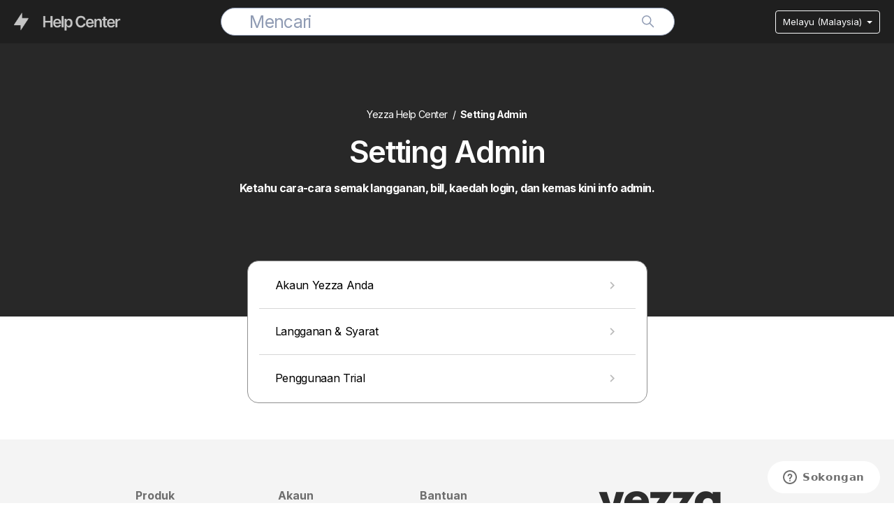

--- FILE ---
content_type: text/html; charset=utf-8
request_url: https://help.yezza.com/hc/ms-my/categories/4405693411481-Setting-Admin
body_size: 5925
content:
<!DOCTYPE html>
<html dir="ltr" lang="ms-MY">
<head>
  <meta charset="utf-8" />
  <!-- v26880 -->


  <title>Setting Admin &ndash; Yezza Help Center</title>

  

  <meta name="description" content="Ketahu cara-cara semak langganan, bill, kaedah login, dan kemas kini info admin." /><link rel="canonical" href="https://help.yezza.com/hc/ms-my/categories/4405693411481-Setting-Admin">
<link rel="alternate" hreflang="en-my" href="https://help.yezza.com/hc/en-my/categories/4405693411481-Admin-Settings">
<link rel="alternate" hreflang="ms-my" href="https://help.yezza.com/hc/ms-my/categories/4405693411481-Setting-Admin">
<link rel="alternate" hreflang="x-default" href="https://help.yezza.com/hc/en-my/categories/4405693411481-Admin-Settings">

  <link rel="stylesheet" href="//static.zdassets.com/hc/assets/application-f34d73e002337ab267a13449ad9d7955.css" media="all" id="stylesheet" />
  <link rel="stylesheet" type="text/css" href="/hc/theming_assets/9809997/900000180343/style.css?digest=33378611245209">

  <link rel="icon" type="image/x-icon" href="/hc/theming_assets/01HZM4PRBVE7TR6YKBTANXYJ05">

    

  <meta content="width=device-width, initial-scale=1.0" name="viewport" />
<link href="https://cdn.jsdelivr.net/npm/bootstrap@5.0.1/dist/css/bootstrap.min.css" rel="stylesheet" integrity="sha384-+0n0xVW2eSR5OomGNYDnhzAbDsOXxcvSN1TPprVMTNDbiYZCxYbOOl7+AMvyTG2x" crossorigin="anonymous">
<script src="https://cdn.jsdelivr.net/npm/bootstrap@5.0.1/dist/js/bootstrap.bundle.min.js" integrity="sha384-gtEjrD/SeCtmISkJkNUaaKMoLD0//ElJ19smozuHV6z3Iehds+3Ulb9Bn9Plx0x4" crossorigin="anonymous"></script>
<script src="https://cdnjs.cloudflare.com/ajax/libs/handlebars.js/4.7.7/handlebars.min.js" integrity="sha512-RNLkV3d+aLtfcpEyFG8jRbnWHxUqVZozacROI4J2F1sTaDqo1dPQYs01OMi1t1w9Y2FdbSCDSQ2ZVdAC8bzgAg==" crossorigin="anonymous" referrerpolicy="no-referrer"></script>
<link href="https://fonts.googleapis.com/css2?family=Material+Icons" rel="stylesheet">
  
</head>
<body class="">
  
  
  

  <a class="skip-navigation" tabindex="1" href="#main-content">Langkau ke kandungan utama</a>

<header class="header" style="overflow: visible">
  <div class="header-container">
    <button id="navbarToggle">
      <div class="line-1"></div>
      <div class="line-2"></div>
      <div class="line-3"></div>
    </button>
    <div class="header-left">
      <div class="logo">
        <a title="Home" href="/hc/ms-my">
        <img src="/hc/theming_assets/01HZM4PR7NA3WEA1YCTKWG9NZZ">
        </a>
      </div>
    </div>
    <div class="header-search">
      <div class="search-container search-header">
        <svg xmlns="http://www.w3.org/2000/svg" width="12" height="12" focusable="false" viewBox="0 0 12 12" class="search-icon" aria-hidden="true">
          <circle cx="4.5" cy="4.5" r="4" fill="none" stroke="currentColor"/>
          <path stroke="currentColor" stroke-linecap="round" d="M11 11L7.5 7.5"/>
        </svg>
      	<form role="search" class="search search-full" data-search="" data-instant="true" autocomplete="off" action="/hc/ms-my/search" accept-charset="UTF-8" method="get"><input type="hidden" name="utf8" value="&#x2713;" autocomplete="off" /><input type="search" name="query" id="query" placeholder="Mencari" autocomplete="off" aria-label="Mencari" /></form>
    	</div>
    </div>
    <div class="header-right">
      <div class="nav-wrapper">
        
      	<div class="dropdown">
          <button class="btn btn-outline-light dropdown-toggle btn-lang" type="button" id="dropdownMenuButton1" data-bs-toggle="dropdown" aria-expanded="false" style="height:33px">
            <div class="btn-lang-mobile">
            
            
            	BM
            
            </div>
            <div class="btn-lang-desktop">
              Melayu (Malaysia)
            </div>
          </button>
          <ul class="dropdown-menu" aria-labelledby="dropdownMenuButton1" style="z-index:9">
            
            <li><a class="dropdown-item" href="/hc/change_language/en-my?return_to=%2Fhc%2Fen-my%2Fcategories%2F4405693411481-Admin-Settings" dir="ltr" rel="nofollow" role="menuitem">English (MY)</a></li>
            
            <li><a class="dropdown-item" href="/hc/change_language/id?return_to=%2Fhc%2Fid" dir="ltr" rel="nofollow" role="menuitem">Bahasa Indonesia</a></li>
            
          </ul>
        </div>
      
      </div>
    </div>
  </div>
</header>
<navbar class="my-navbar" id="my-navbar">
  <div class="search-container">
    <svg xmlns="http://www.w3.org/2000/svg" width="12" height="12" focusable="false" viewBox="0 0 12 12" class="search-icon" aria-hidden="true">
      <circle cx="4.5" cy="4.5" r="4" fill="none" stroke="currentColor"/>
      <path stroke="currentColor" stroke-linecap="round" d="M11 11L7.5 7.5"/>
    </svg>
    <form role="search" class="search search-full" data-search="" data-instant="true" autocomplete="off" action="/hc/ms-my/search" accept-charset="UTF-8" method="get"><input type="hidden" name="utf8" value="&#x2713;" autocomplete="off" /><input type="search" name="query" id="query" placeholder="Mencari" autocomplete="off" aria-label="Mencari" /></form>
  </div>
  <div class="nav-list" id="catList">
  </div>
</navbar>
<!-- <div class="alert alert-warning alert-dismissible fade show" id="alerts-banner" role="alert">
  <div class="container">
    <div>
      <strong>Holy guacamole!</strong> You should check in on some of those fields below.
    </div>
    <button type="button" class="btn-close" data-bs-dismiss="alert" aria-label="Close"></button>
  </div>
</div> -->

  <main role="main">
    <!-- <div class="container-divider"></div>
<div class="container">
  <nav class="sub-nav">
    <ol class="breadcrumbs">
  
    <li title="Yezza Help Center">
      
        <a href="/hc/ms-my">Yezza Help Center</a>
      
    </li>
  
    <li title="Setting Admin">
      
        Setting Admin
      
    </li>
  
</ol>

    <div class="search-container">
      <svg xmlns="http://www.w3.org/2000/svg" width="12" height="12" focusable="false" viewBox="0 0 12 12" class="search-icon">
        <circle cx="4.5" cy="4.5" r="4" fill="none" stroke="currentColor"/>
        <path stroke="currentColor" stroke-linecap="round" d="M11 11L7.5 7.5"/>
      </svg>
      <form role="search" class="search" data-search="" action="/hc/ms-my/search" accept-charset="UTF-8" method="get"><input type="hidden" name="utf8" value="&#x2713;" autocomplete="off" /><input type="search" name="query" id="query" placeholder="Mencari" aria-label="Mencari" /></form>
    </div>
  </nav>

  <div class="category-container">
    <div class="category-content">
      <header class="page-header">
        <h1>Setting Admin</h1>
        
          <p class="page-header-description">Ketahu cara-cara semak langganan, bill, kaedah login, dan kemas kini info admin.</p>
        
      </header>

      <div id="main-content" class="section-tree">
        
          <section class="section">
            <h2 class="section-tree-title">
              <a href="/hc/ms-my/sections/4404869851289-Akaun-Yezza-Anda">Akaun Yezza Anda</a>
            </h2>
            
              <ul class="article-list">
                
                  <li class="article-list-item">
                    
                    <a href="/hc/ms-my/articles/4752136030233-Cara-Menukar-Nama-Akaun" class="article-list-link">Cara Menukar Nama Akaun</a>
                    
                  </li>
                
                  <li class="article-list-item">
                    
                    <a href="/hc/ms-my/articles/4407070576665-Cara-Tukar-URL-Link-Anda" class="article-list-link">Cara Tukar URL Link Anda</a>
                    
                  </li>
                
                  <li class="article-list-item">
                    
                    <a href="/hc/ms-my/articles/4406858928793-Cara-Tukar-Metod-Login" class="article-list-link">Cara Tukar Metod Login</a>
                    
                  </li>
                
                  <li class="article-list-item">
                    
                    <a href="/hc/ms-my/articles/4406153742745-Cara-Untuk-Tukar-Kata-Laluan-Log-Masuk" class="article-list-link">Cara Untuk Tukar Kata Laluan Log Masuk</a>
                    
                  </li>
                
                  <li class="article-list-item">
                    
                    <a href="/hc/ms-my/articles/900004854383-Cara-Untuk-Mengubah-Nombor-Telefon" class="article-list-link">Cara Untuk Mengubah Nombor Telefon</a>
                    
                  </li>
                
              </ul>
              
            
          </section>
        
          <section class="section">
            <h2 class="section-tree-title">
              <a href="/hc/ms-my/sections/4404876560665-Langganan-Syarat">Langganan &amp; Syarat </a>
            </h2>
            
              <ul class="article-list">
                
                  <li class="article-list-item article-promoted">
                    
                      <svg xmlns="http://www.w3.org/2000/svg" width="12" height="12" focusable="false" viewBox="0 0 12 12" class="icon-star" title="Artikel dipromosi">
                        <path fill="currentColor" d="M2.88 11.73c-.19 0-.39-.06-.55-.18a.938.938 0 01-.37-1.01l.8-3L.35 5.57a.938.938 0 01-.3-1.03c.12-.37.45-.63.85-.65L4 3.73 5.12.83c.14-.37.49-.61.88-.61s.74.24.88.6L8 3.73l3.11.17a.946.946 0 01.55 1.68L9.24 7.53l.8 3a.95.95 0 01-1.43 1.04L6 9.88l-2.61 1.69c-.16.1-.34.16-.51.16z"/>
                      </svg>
                    
                    <a href="/hc/ms-my/articles/4405261108889-Cara-Pilih-Pelan-Yezza-Yang-Sesuai-Dengan-Bisnes" class="article-list-link">Cara Pilih Pelan Yezza Yang Sesuai Dengan Bisnes</a>
                    
                  </li>
                
                  <li class="article-list-item">
                    
                    <a href="/hc/ms-my/articles/4636837983257-Pelan-Yezza" class="article-list-link">Pelan Yezza</a>
                    
                  </li>
                
                  <li class="article-list-item">
                    
                    <a href="/hc/ms-my/articles/4406070097689-Cara-Membayar-Bil-Langganan" class="article-list-link">Cara Membayar Bil Langganan</a>
                    
                  </li>
                
                  <li class="article-list-item">
                    
                    <a href="/hc/ms-my/articles/4404004526361-Bagaimana-Caj-Perkhidmatan-Free-Plan-dikenakan" class="article-list-link">Bagaimana Caj Perkhidmatan Free Plan dikenakan?</a>
                    
                  </li>
                
                  <li class="article-list-item">
                    
                    <a href="/hc/ms-my/articles/4406117745433-Cara-Melihat-Download-Bills" class="article-list-link">Cara Melihat / Download Bills</a>
                    
                  </li>
                
                  <li class="article-list-item">
                    
                    <a href="/hc/ms-my/articles/900004731143-Cara-Ubah-Plan-Langganan-Beli-Tambahan-Pada-Langganan" class="article-list-link">Cara Ubah Plan Langganan &amp; Beli Tambahan Pada Langganan</a>
                    
                  </li>
                
              </ul>
              
                <a href="/hc/ms-my/sections/4404876560665-Langganan-Syarat" class="see-all-articles">
                  Lihat semua 7 artikel
                </a>
              
            
          </section>
        
          <section class="section">
            <h2 class="section-tree-title">
              <a href="/hc/ms-my/sections/4405514578073-Penggunaan-Trial">Penggunaan Trial</a>
            </h2>
            
              <ul class="article-list">
                
                  <li class="article-list-item">
                    
                    <a href="/hc/ms-my/articles/4406626350745-Soalan-Popular-Tentang-Akaun-Trial" class="article-list-link">Soalan Popular Tentang Akaun Trial</a>
                    
                  </li>
                
                  <li class="article-list-item">
                    
                    <a href="/hc/ms-my/articles/4403084821401-Menukar-Pelan-Semasa-Tempoh-Trial" class="article-list-link">Menukar Pelan Semasa Tempoh Trial</a>
                    
                  </li>
                
              </ul>
              
            
          </section>
        
      </div>
    </div>
  </div>
</div> -->

<section id="main-content" class="section hero hero-category">
  <div class="category-header">
    <ol class="breadcrumbs">
  
    <li title="Yezza Help Center">
      
        <a href="/hc/ms-my">Yezza Help Center</a>
      
    </li>
  
    <li title="Setting Admin">
      
        Setting Admin
      
    </li>
  
</ol>

    <div class="intro-title">Setting Admin</div>
    
      <p class="page-header-description">Ketahu cara-cara semak langganan, bill, kaedah login, dan kemas kini info admin.</p>
    
  </div>
<!--   <div class="hero-inner">
    <h2 class="visibility-hidden">Cari</h2>
    <svg xmlns="http://www.w3.org/2000/svg" width="12" height="12" focusable="false" viewBox="0 0 12 12" class="search-icon" aria-hidden="true">
      <circle cx="4.5" cy="4.5" r="4" fill="none" stroke="currentColor"/>
      <path stroke="currentColor" stroke-linecap="round" d="M11 11L7.5 7.5"/>
    </svg>
    <form role="search" class="search search-full search-main" data-search="" data-instant="true" autocomplete="off" action="/hc/ms-my/search" accept-charset="UTF-8" method="get"><input type="hidden" name="utf8" value="&#x2713;" autocomplete="off" /><input type="search" name="query" id="query" placeholder="Mencari" autocomplete="off" aria-label="Mencari" /></form>
  </div> -->
</section>
<div class="container container-in-page">
  <div class="row mx-auto" style="max-width:597px">
    <div class="col-12">
      <div class="content-list">
        
          <a href="/hc/ms-my/sections/4404869851289-Akaun-Yezza-Anda" class="content-list-item">
            <p>Akaun Yezza Anda</p>
          </a>
        
          <a href="/hc/ms-my/sections/4404876560665-Langganan-Syarat" class="content-list-item">
            <p>Langganan &amp; Syarat </p>
          </a>
        
          <a href="/hc/ms-my/sections/4405514578073-Penggunaan-Trial" class="content-list-item">
            <p>Penggunaan Trial</p>
          </a>
        
      </div>
    </div>
  </div>
</div>
<script  type="application/javascript">
  const header = document.getElementsByClassName("header")[0]
  header.classList.add("internal-header")
</script>
  </main>

  <!-- <footer class="footer">
  <div class="footer-inner">
    <a title="Laman" href="/hc/ms-my">Yezza Help Center</a>

    <div class="">
      
      	<div class="dropdown">
          <button class="btn btn-outline-dark dropdown-toggle" type="button" id="dropdownMenuButton1" data-bs-toggle="dropdown" aria-expanded="false">
            Melayu (Malaysia)
          </button>
          <ul class="dropdown-menu" aria-labelledby="dropdownMenuButton1">
            
            <li><a class="dropdown-item" href="/hc/change_language/en-my?return_to=%2Fhc%2Fen-my%2Fcategories%2F4405693411481-Admin-Settings" dir="ltr" rel="nofollow" role="menuitem">English (MY)</a></li>
            
            <li><a class="dropdown-item" href="/hc/change_language/id?return_to=%2Fhc%2Fid" dir="ltr" rel="nofollow" role="menuitem">Bahasa Indonesia</a></li>
            
          </ul>
        </div>
      
    </div>
  </div>
</footer> -->
<footer class="footer">
  <div class="footer-inner">
    <div class="row w-100 m-auto">
      <div class="col-12 col-md-8 footer-col">
        <div class="row">
          <div class="col-12 col-md-4" style="margin-bottom: 18px;">
            <p class="footer-heading">Produk</p>
            <a href="https://yezza.com/" target="_blank"><p class="footer-item">Harga</p></a>
            <a href="https://yezza.com/pricing?lang=eng" target="_blank"><p class="footer-item">Banding Plan</p></a>
          </div>
          <div class="col-12 col-md-4" style="margin-bottom: 18px;">
						<p class="footer-heading">Akaun</p>
            <a href="https://app.yezza.io/signin" target="_blank"><p class="footer-item">Log Masuk</p></a>
            <a href="https://app.yezza.io/signup" target="_blank"><p class="footer-item">Daftar</p></a>
          </div>
          <div class="col-12 col-md-4" style="margin-bottom: 18px;">
						<p class="footer-heading">Bantuan</p>
            <a href="https://help.yezza.io/" target="_blank"><p class="footer-item">Pusat Bantuan</p></a>
            <a href="https://yezza.io/term-of-use/" target="_blank"><p class="footer-item">Terma Penggunaan</p></a>
            <a href="https://yezza.io/privacy-policy/" target="_blank"><p class="footer-item">Polisi Privasi</p></a>
          </div>
        </div>
      </div>
      <div class="col-12 col-md-4 text-center">
        <img class="footer-logo" src="//theme.zdassets.com/theme_assets/9809997/8e434930fad91485fa152891f2b37ed43cbaac53.png" width="178">
        <div class="row">
          <div class="col-3 text-center">
            <a href="https://www.facebook.com/yezza.io" target="_blank"><img src="//theme.zdassets.com/theme_assets/9809997/92a1d24c41e68623d86a8fcb39238a8f87df4721.png" width="24"></a>
          </div>
          <div class="col-3 text-center">
            <a href="https://www.instagram.com/yezza.io" target="_blank"><img src="//theme.zdassets.com/theme_assets/9809997/b39dda74b70764121b0dfc6f25d500f7b71fd4d8.png" width="24"></a>
          </div>
          <div class="col-3 text-center">
            <a href="https://www.linkedin.com/company/yezza-io" target="_blank"><img src="//theme.zdassets.com/theme_assets/9809997/16310def4f3ac5b2e5ff5dc11f988383e83226d4.png" width="24"></a>
          </div>
          <div class="col-3 text-center">
            <a href="https://twitter.com/yezza_io" target="_blank"><img src="//theme.zdassets.com/theme_assets/9809997/c1f49630b8737374c825008cd0624797515cb9f4.png" width="24"></a>
          </div>
        </div>
        <p class="footer-copyright">© 2021 Yezza. Hak Cipta Terpelihara.</p>
      </div>
    </div>
<!--     <div class="row w-100 m-auto">
      <div class="col-12 col-md-8 footer-col">
        <div class="row">
          <div class="col-12 col-md-4" style="margin-bottom: 18px;">
            <p class="footer-heading">Product</p>
            <a href="https://yezza.com/" target="_blank"><p class="footer-item">Pricing</p></a>
            <a href="https://yezza.com/pricing?lang=eng" target="_blank"><p class="footer-item">Plan Comparison</p></a>
          </div>
          <div class="col-12 col-md-4" style="margin-bottom: 18px;">
						<p class="footer-heading">Account</p>
            <a href="https://app.yezza.io/signin" target="_blank"><p class="footer-item">Log in</p></a>
            <a href="https://app.yezza.io/signup" target="_blank"><p class="footer-item">Sign up</p></a>
          </div>
          <div class="col-12 col-md-4" style="margin-bottom: 18px;">
						<p class="footer-heading">Help</p>
            <a href="https://help.yezza.io/" target="_blank"><p class="footer-item">Help Center</p></a>
            <a href="https://yezza.io/term-of-use/" target="_blank"><p class="footer-item">Term of use</p></a>
            <a href="https://yezza.io/privacy-policy/" target="_blank"><p class="footer-item">Privacy Policy</p></a>
          </div>
        </div>
      </div>
      <div class="col-12 col-md-4 text-center">
        <img class="footer-logo" src="/hc/theming_assets/01HZM4PQM24QXX184KHK08ZSVH" width="178">
        <div class="row">
          <div class="col-3 text-center">
            <a href="https://www.facebook.com/yezza.io" target="_blank"><img src="/hc/theming_assets/01HZM4PN515NE1W93AHZ99S6C4" width="24"></a>
          </div>
          <div class="col-3 text-center">
            <a href="https://www.instagram.com/yezza.io" target="_blank"><img src="/hc/theming_assets/01HZM4PNQPET1X2DSP952EM2TK" width="24"></a>
          </div>
          <div class="col-3 text-center">
            <a href="https://www.linkedin.com/company/yezza-io" target="_blank"><img src="/hc/theming_assets/01HZM4PPC5CKAAS4QXM5CMZ32W" width="24"></a>
          </div>
          <div class="col-3 text-center">
            <a href="https://twitter.com/yezza_io" target="_blank"><img src="/hc/theming_assets/01HZM4PPZBQV61DH3TZRA3XJDP" width="24"></a>
          </div>
        </div>
        <p class="footer-copyright">© 2021 Yezza. All rights reserved.</p>
      </div>
    </div> -->
  </div>
</footer>




  <!-- / -->

  
  <script src="//static.zdassets.com/hc/assets/ms-my.7a5d2c7428c81ff859c7.js"></script>
  

  <script type="text/javascript">
  /*

    Greetings sourcecode lurker!

    This is for internal Zendesk and legacy usage,
    we don't support or guarantee any of these values
    so please don't build stuff on top of them.

  */

  HelpCenter = {};
  HelpCenter.account = {"subdomain":"yezza","environment":"production","name":"Yezza"};
  HelpCenter.user = {"identifier":"da39a3ee5e6b4b0d3255bfef95601890afd80709","email":null,"name":"","role":"anonymous","avatar_url":"https://assets.zendesk.com/hc/assets/default_avatar.png","is_admin":false,"organizations":[],"groups":[]};
  HelpCenter.internal = {"asset_url":"//static.zdassets.com/hc/assets/","web_widget_asset_composer_url":"https://static.zdassets.com/ekr/snippet.js","current_session":{"locale":"ms-my","csrf_token":null,"shared_csrf_token":null},"usage_tracking":{"event":"category_viewed","data":"[base64]--74ec984ab07135067cc5a71614031756119f0b8c","url":"https://help.yezza.com/hc/activity"},"current_record_id":null,"current_record_url":null,"current_record_title":null,"current_text_direction":"ltr","current_brand_id":900000180343,"current_brand_name":"Yezza","current_brand_url":"https://yezza.zendesk.com","current_brand_active":true,"current_path":"/hc/ms-my/categories/4405693411481-Setting-Admin","show_autocomplete_breadcrumbs":true,"user_info_changing_enabled":false,"has_user_profiles_enabled":false,"has_end_user_attachments":true,"user_aliases_enabled":false,"has_anonymous_kb_voting":true,"has_multi_language_help_center":true,"show_at_mentions":false,"embeddables_config":{"embeddables_web_widget":true,"embeddables_help_center_auth_enabled":false,"embeddables_connect_ipms":false},"answer_bot_subdomain":"static","gather_plan_state":"cancelled","has_article_verification":false,"has_gather":false,"has_ckeditor":false,"has_community_enabled":false,"has_community_badges":false,"has_community_post_content_tagging":false,"has_gather_content_tags":false,"has_guide_content_tags":true,"has_user_segments":true,"has_answer_bot_web_form_enabled":false,"has_garden_modals":false,"theming_cookie_key":"hc-da39a3ee5e6b4b0d3255bfef95601890afd80709-2-preview","is_preview":false,"has_search_settings_in_plan":true,"theming_api_version":2,"theming_settings":{"brand_color":"rgba(40, 40, 40, 1)","brand_text_color":"rgba(255, 255, 255, 1)","text_color":"rgba(66, 66, 66, 1)","link_color":"rgba(51, 102, 255, 1)","background_color":"rgba(255, 255, 255, 1)","heading_font":"'Helvetica Neue', Arial, Helvetica, sans-serif","text_font":"'Helvetica Neue', Arial, Helvetica, sans-serif","logo":"/hc/theming_assets/01HZM4PR7NA3WEA1YCTKWG9NZZ","favicon":"/hc/theming_assets/01HZM4PRBVE7TR6YKBTANXYJ05","homepage_background_image":"/hc/theming_assets/01HZM4PSPNS62Y71SNC8VWCSS3","community_background_image":"/hc/theming_assets/01HZM4PSV4Z5CGPV4S93ATXDW6","community_image":"/hc/theming_assets/01HZM4PT0DFDRR7D5MPR0MW7GN","instant_search":true,"scoped_kb_search":true,"scoped_community_search":true,"show_recent_activity":false,"show_articles_in_section":true,"show_article_author":false,"show_article_comments":true,"show_follow_article":true,"show_recently_viewed_articles":true,"show_related_articles":true,"show_article_sharing":true,"show_follow_section":false,"show_follow_post":true,"show_post_sharing":true,"show_follow_topic":true},"has_pci_credit_card_custom_field":false,"help_center_restricted":false,"is_assuming_someone_else":false,"flash_messages":[],"user_photo_editing_enabled":true,"user_preferred_locale":"en-my","base_locale":"ms","login_url":"https://yezza.zendesk.com/access?brand_id=900000180343\u0026return_to=https%3A%2F%2Fhelp.yezza.com%2Fhc%2Fms-my%2Fcategories%2F4405693411481-Setting-Admin","has_alternate_templates":false,"has_custom_statuses_enabled":false,"has_hc_generative_answers_setting_enabled":true,"has_generative_search_with_zgpt_enabled":false,"has_suggested_initial_questions_enabled":false,"has_guide_service_catalog":true,"has_service_catalog_search_poc":false,"has_service_catalog_itam":false,"has_csat_reverse_2_scale_in_mobile":false,"has_knowledge_navigation":false,"has_unified_navigation":false,"has_unified_navigation_eap_access":false,"has_csat_bet365_branding":false,"version":"v26880","dev_mode":false};
</script>

  
  
  <script src="//static.zdassets.com/hc/assets/hc_enduser-9d4172d9b2efbb6d87e4b5da3258eefa.js"></script>
  <script type="text/javascript" src="/hc/theming_assets/9809997/900000180343/script.js?digest=33378611245209"></script>
  
</body>
</html>

--- FILE ---
content_type: application/javascript; charset=utf-8
request_url: https://static.zdassets.com/web_widget/classic/latest/web-widget-locales/classic/ms-my-json-4797c2d.js
body_size: 5208
content:
"use strict";(globalThis.webpackChunk_zendesk_web_widget_classic=globalThis.webpackChunk_zendesk_web_widget_classic||[]).push([[2642],{57474:a=>{a.exports=JSON.parse('{"locale":{"locale":"ms-my","rtl":false,"translations":{"embeddable_framework.answerBot.article.feedback.no.need_help":"Tidak, saya memerlukan bantuan","embeddable_framework.answerBot.article.feedback.no.reason.related":"Ia berkaitan tetapi tidak menjawab soalan saya","embeddable_framework.answerBot.article.feedback.no.reason.title":"Sila beritahu kami mengapa.","embeddable_framework.answerBot.article.feedback.no.reason.unrelated":"Ia tidak berkaitan dengan soalan saya","embeddable_framework.answerBot.article.feedback.title":"Adakah artikel ini menjawab soalan anda?","embeddable_framework.answerBot.article.feedback.yes":"Ya","embeddable_framework.answerBot.bot.name":"Answer Bot","embeddable_framework.answerBot.button.get_in_touch":"Berhubung","embeddable_framework.answerBot.contextualResults.intro.many_articles":"Berikut adalah beberapa cadangan teratas untuk anda:","embeddable_framework.answerBot.contextualResults.intro.one_article":"Berikut adalah cadangan teratas untuk anda:","embeddable_framework.answerBot.header.title":"Answer Bot","embeddable_framework.answerBot.inputBox.placeholder":"Taip soalan anda di sini...","embeddable_framework.answerBot.msg.channel_choice.call_us_only.title":"Anda ingin menghubungi kami mengenai soalan anda?","embeddable_framework.answerBot.msg.channel_choice.chat_only.title":"Anda ingin chat dengan seseorang yang boleh membantu?","embeddable_framework.answerBot.msg.channel_choice.get_in_touch":"Bagaimanakah anda mahu berhubung?","embeddable_framework.answerBot.msg.channel_choice.request_callback_only.title":"Anda ingin pasukan menghubungi anda mengenai soalan anda?","embeddable_framework.answerBot.msg.channel_choice.submit_ticket_only.title":"Anda ingin meninggalkan mesej supaya pasukan boleh membuat susulan bagi soalan anda?","embeddable_framework.answerBot.msg.channel_choice.title":"Pilih satu cara untuk berhubung:","embeddable_framework.answerBot.msg.feedback.question":"Adakah artikel yang anda telah lihat membantu menjawab soalan anda?","embeddable_framework.answerBot.msg.greetings":"Helo.","embeddable_framework.answerBot.msg.greetings_with_brand":"Hai! Selamat Datang ke %(brand)s.","embeddable_framework.answerBot.msg.initial_fallback":"Atau anda boleh berhubung.","embeddable_framework.answerBot.msg.no_acknowledgement":"Baiklah. Soalan anda masih belum diselesaikan.","embeddable_framework.answerBot.msg.no_articles_fallback":"Adakah anda ingin berhubung?","embeddable_framework.answerBot.msg.no_interaction_fallback":"Anda juga boleh berhubung.","embeddable_framework.answerBot.msg.prompt":"Tanya saya apa-apa soalan dan saya akan mencari jawapannya untuk anda.","embeddable_framework.answerBot.msg.prompt_again":"Atau anda boleh bertanya soalan lain.","embeddable_framework.answerBot.msg.prompt_again_after_yes":"Jika ada apa-apa lagi yang boleh saya cari untuk anda, taip sahaja soalan lain.","embeddable_framework.answerBot.msg.prompt_again_no_channels_available":"Anda boleh bertanya soalan lain.","embeddable_framework.answerBot.msg.yes_acknowledgement":"Bagus. Pengetahuan adalah kuasa.","embeddable_framework.answerBot.results.many_article":"Berikut adalah beberapa artikel yang mungkin membantu:","embeddable_framework.answerBot.results.no_article":"Saya tidak dapat mencari apa-apa artikel yang berkaitan.","embeddable_framework.answerBot.results.one_article":"Di sini ada satu artikel yang mungkin membantu:","embeddable_framework.answerBot.results.pending":"Mencari artikel...","embeddable_framework.answerBot.tag.bot":"Bot","embeddable_framework.channelChoice.button.label.call_us":"Hubungi kami","embeddable_framework.channelChoice.button.label.chat_offline_v3":"Sembang langsung berada di luar talian","embeddable_framework.channelChoice.button.label.no_available_agents":"Tiada ejen yang tersedia","embeddable_framework.channelChoice.button.label.no_available_agents_offline_form":"Tiada ejen yang tersedia. Tinggalkan mesej kepada kami","embeddable_framework.channelChoice.button.label.request_callback":"Minta panggil balik","embeddable_framework.channelChoice.button.label.submitTicket":"Tinggalkan mesej","embeddable_framework.channelChoice.button.label.talk_offline_v2":"Tidak ada ejen tersedia","embeddable_framework.chat.agentList.button.backToChat":"Kembali ke sembang","embeddable_framework.chat.agreement.cookies.disable_chat":"Nyahdayakan sembang","embeddable_framework.chat.agreement.cookies.disable_chat_note":"Anda boleh menyahdayakan sembang pada bila-bila masa.","embeddable_framework.chat.agreement.cookies.enable":"Dayakan kuki dan sembang","embeddable_framework.chat.agreement.cookies.reenable_chat_note":"Anda boleh mendayakan semula sembang pada bila-bila masa.","embeddable_framework.chat.agreement.cookies.statement":"Jika anda tidak bersetuju dengan <a target=\'_blank\' href=\'%(url)s\'>dasar kuki</a> kami, anda boleh menyahdayakan widget Sembang. Maklumat masa lalu dan kuki akan dibuang.","embeddable_framework.chat.agreement.cookies.title":"Zendesk Chat memerlukan kuki untuk berfungsi","embeddable_framework.chat.agreement.cookies_statement.cookies_objection":"Anda membantah penggunaan kuki berasaskan <a target=\'_blank\' href=\'%(url)s\'>dasar kuki</a> kami. Luluskan penggunaan kuki untuk mendayakan fungsi Sembang.","embeddable_framework.chat.attachments.error.conn_error":"Muat naik gagal. Kesilapan telah berlaku. Sila cuba lagi.","embeddable_framework.chat.attachments.error.exceed_size_limit":"Muat naik gagal. Saiz fail terlalu besar.","embeddable_framework.chat.attachments.error.internal_error":"Muat naik gagal. Kesilapan telah berlaku. Sila cuba lagi.","embeddable_framework.chat.attachments.error.invalid_extension":"Muat naik gagal. Jenis fail tidak disokong.","embeddable_framework.chat.attachments.error.not_allowed":"Muat naik gagal. Penghantaran fail tidak dibenarkan.","embeddable_framework.chat.attachments.error.not_supported":"Muat naik gagal. Penghantaran fail tidak disokong pada penyemak imbas ini.","embeddable_framework.chat.attachments.error.unknown_error":"Muat naik gagal. Kesilapan telah berlaku. Sila cuba lagi.","embeddable_framework.chat.backHistoryLabel":"Kembali","embeddable_framework.chat.badge.label":"Sembang dengan kami","embeddable_framework.chat.chatBox.placeholder.typeMessageHere_v2":"Taip mesej di sini...","embeddable_framework.chat.chatBox.placeholder.type_your_message":"Taip mesej anda di sini","embeddable_framework.chat.chatLog.agentDisconnected":"%(agent)s telah terputus sambungan dan telah meninggalkan sembang","embeddable_framework.chat.chatLog.agentJoined":"%(agent)s telah menyertai sembang","embeddable_framework.chat.chatLog.agentLeft":"%(agent)s telah meninggalkan sembang","embeddable_framework.chat.chatLog.attachmentDownload":"Muat turun","embeddable_framework.chat.chatLog.button.leaveComment":"Tinggalkan komen","embeddable_framework.chat.chatLog.button.rateChat":"Kadarkan sembang ini","embeddable_framework.chat.chatLog.chatEnded":"Sembang sudah tamat","embeddable_framework.chat.chatLog.chatStarted":"Sembang bermula","embeddable_framework.chat.chatLog.isTyping":"%(agent)s sedang menaip...","embeddable_framework.chat.chatLog.isTyping_multiple":"Berbilang ejen sedang menaip","embeddable_framework.chat.chatLog.isTyping_two":"%(agent1)s dan %(agent2)s sedang menaip","embeddable_framework.chat.chatLog.loadingImage":"Sedang muat imej (%(attachmentSize)s)...","embeddable_framework.chat.chatLog.login.updateInfo":"Sila kemas kini maklumat anda","embeddable_framework.chat.chatLog.queuePosition":"Kedudukan baris gilir: %(value)s","embeddable_framework.chat.chatLog.rating.bad":"Buruk","embeddable_framework.chat.chatLog.rating.button.skip":"Langkau","embeddable_framework.chat.chatLog.rating.description":"Sembang dikadarkan %(value)s","embeddable_framework.chat.chatLog.rating.good":"Baik","embeddable_framework.chat.chatLog.rating.removed":"Pengadaran sembang dibuang","embeddable_framework.chat.chatLog.rating.title.bad":"Kadarkan sembang ini sebagai teruk","embeddable_framework.chat.chatLog.rating.title.good":"Kadarkan sembang ini sebagai baik","embeddable_framework.chat.chatLog.reconnect.label":"Klik untuk menyambung semula","embeddable_framework.chat.chatLog.resend":"Hantar semula","embeddable_framework.chat.chatLog.sending":"Sedang Menghantar...","embeddable_framework.chat.chatLog.uploading":"Memuat naik...","embeddable_framework.chat.chatlog.comment.submitted":"Komen telah dihantar","embeddable_framework.chat.contact_details.updated":"Butir-butir hubungan dikemas kini","embeddable_framework.chat.department.offline.label":"%(department)s (luar talian)","embeddable_framework.chat.emailtranscript.failure_message":"Tidak dapat menghantar transkrip","embeddable_framework.chat.emailtranscript.success_message":"E-mel akan dihantar kepada %(email)s apabila sembang tamat.","embeddable_framework.chat.emailtranscript.title":"E-mel transkrip sembang","embeddable_framework.chat.emailtranscript.try_again":"Cuba sekali lagi","embeddable_framework.chat.fetching_history":"Memuatkan mesej...","embeddable_framework.chat.form.common.dropdown.chooseDepartment":"Pilih Jabatan","embeddable_framework.chat.form.common.field.social_login.label":"Atau daftar masuk sosial:","embeddable_framework.chat.form.common.field.social_login.title":"Profil anda:","embeddable_framework.chat.form.editContact.button.save":"Simpan","embeddable_framework.chat.form.editContact.placeholder.email":"E-mel","embeddable_framework.chat.form.editContact.placeholder.name":"Nama","embeddable_framework.chat.form.editContact.title":"Edit butiran hubungan","embeddable_framework.chat.form.emailTranscript.title":"E-mel transkrip sembang","embeddable_framework.chat.form.endChat.button.end":"Tamat","embeddable_framework.chat.form.endChat.description":"Adakah anda pasti anda mahu menamatkan sembang ini?","embeddable_framework.chat.header.by_line":"Sokongan Pelanggan","embeddable_framework.chat.header.default.title":"Sokongan Langsung","embeddable_framework.chat.header.subText":"Tanyalah kami apa-apa perkara","embeddable_framework.chat.header.title":"Selamat Datang","embeddable_framework.chat.historyLink.label":"Lihat sembang terdahulu","embeddable_framework.chat.icon.attachments.hover.label":"Lampirkan fail","embeddable_framework.chat.icon.endChat.hover.label":"Tamatkan sembang","embeddable_framework.chat.icon.menu.hover.label":"Opsyen","embeddable_framework.chat.messagefailed.failed_twice":"Gagal menghantar","embeddable_framework.chat.messagefailed.resend":"Hantar semula","embeddable_framework.chat.messagingChannels.title":"Hubungi kami di sini","embeddable_framework.chat.notification":"1 baharu","embeddable_framework.chat.notification_multiple":"%(count)s baharu","embeddable_framework.chat.offline.button.close":"Tutup","embeddable_framework.chat.offline.label.noForm":"Maaf, kami tiada dalam talian pada masa ini","embeddable_framework.chat.operatingHours.label.am":"am","embeddable_framework.chat.operatingHours.label.anchor":"Waktu Operasi Kami","embeddable_framework.chat.operatingHours.label.closed":"Tutup","embeddable_framework.chat.operatingHours.label.friday":"Jumaat","embeddable_framework.chat.operatingHours.label.hourRange":"%(openingHour)s %(openingPeriod)s hingga %(closingHour)s %(closingPeriod)s","embeddable_framework.chat.operatingHours.label.monday":"Isnin","embeddable_framework.chat.operatingHours.label.openAllDay":"Buka sepanjang hari","embeddable_framework.chat.operatingHours.label.pm":"pm","embeddable_framework.chat.operatingHours.label.saturday":"Sabtu","embeddable_framework.chat.operatingHours.label.separator.overall":", ","embeddable_framework.chat.operatingHours.label.separator.range":" — ","embeddable_framework.chat.operatingHours.label.sunday":"Ahad","embeddable_framework.chat.operatingHours.label.thursday":"Khamis","embeddable_framework.chat.operatingHours.label.timeRange":"%(openingTime)s hingga %(closingTime)s","embeddable_framework.chat.operatingHours.label.title":"Waktu Operasi %(timezone)s","embeddable_framework.chat.operatingHours.label.tuesday":"Selasa","embeddable_framework.chat.operatingHours.label.wednesday":"Rabu","embeddable_framework.chat.options.about":"Perihal","embeddable_framework.chat.options.editContactDetails":"Edit butiran hubungan","embeddable_framework.chat.options.editContactDetailsSubmission.error":"Terdapat ralat semasa memproses permintaan anda. Cuba sekali lagi.","embeddable_framework.chat.options.editContactDetailsSubmission.success":"Berjaya","embeddable_framework.chat.options.emailTranscript":"E-mel transkrip","embeddable_framework.chat.options.endChat":"Tamatkan sembang","embeddable_framework.chat.options.goBack":"Kembali ke Pusat Bantuan","embeddable_framework.chat.options.sendFile":"Hantar fail","embeddable_framework.chat.options.sound":"Bunyi","embeddable_framework.chat.options.yourProfile":"Profil anda","embeddable_framework.chat.popup.button.dismiss":"Singkir","embeddable_framework.chat.popup.button.reply":"Balas","embeddable_framework.chat.postChat.button.startNewChat":"Mulakan sembang baharu","embeddable_framework.chat.postChat.byline":"Terima kasih kerana bersembang dengan kami.","embeddable_framework.chat.postChat.rating.button.skip":"Langkau","embeddable_framework.chat.postChat.rating.new_title":"Sila nilai sembang ini","embeddable_framework.chat.postChat.rating.plainDescription":"Tinggalkan komen (pilihan)","embeddable_framework.chat.preChat.offline.button.sendMessage":"Hantar mesej","embeddable_framework.chat.preChat.offline.greeting":"Maaf, kami tidak berada dalam talian pada masa ini. Tinggalkan mesej dan kami akan menghubungi anda kembali.","embeddable_framework.chat.preChat.offline.label.confirmation":"Terima kasih untuk mesej anda! Kami akan menghubungi anda secepat mungkin.","embeddable_framework.chat.preChat.online.button.startChat":"Mulakan sembang","embeddable_framework.chat.reconnecting":"Sedang sambung semula...","embeddable_framework.chat.show_original":"Tunjukkan asal","embeddable_framework.chat.show_translated":"Tunjukkan terjemahan","embeddable_framework.chat.title":"Sembang Langsung","embeddable_framework.common.attachments.dragdrop":"Lepaskan untuk melampir","embeddable_framework.common.attachments.error.other":"Terdapat masalah melampirkan fail ini. Sila cuba lagi.","embeddable_framework.common.button.cancel":"Batal","embeddable_framework.common.button.chat":"Sembang langsung","embeddable_framework.common.button.dismiss":"Singkir","embeddable_framework.common.button.done":"Siap","embeddable_framework.common.button.end":"Tamat","embeddable_framework.common.button.goBack":"Kembali","embeddable_framework.common.button.goBack_v2":"Kembali","embeddable_framework.common.button.save":"Simpan","embeddable_framework.common.button.send":"Hantar","embeddable_framework.common.button.skip":"Langkau","embeddable_framework.common.error.form_submission_disabled":"Sila cuba lagi kemudian","embeddable_framework.common.footer.cookies.description":"Widget ini menggunakan kuki.","embeddable_framework.common.notification.manyMessages":"%(plural_number)s mesej baharu","embeddable_framework.common.notification.oneMessage":"1 mesej baharu","embeddable_framework.common.notify.error.generic":"Terdapat ralat semasa memproses permintaan anda. Cuba sekali lagi.","embeddable_framework.common.notify.message.get_back":"Kami akan menghubungi anda sebentar lagi.","embeddable_framework.common.notify.message.get_back_v2":"Seseorang akan menghubungi anda tidak lama lagi","embeddable_framework.common.notify.message.thanks_for_reaching_out":"Terima kasih kerana menghubungi kami.","embeddable_framework.common.notify.message.thanks_for_reaching_out_v2":"Terima kasih kerana menghubungi","embeddable_framework.common.textLabel.description":"Bagaimana kami boleh membantu?","embeddable_framework.common.textLabel.email":"E-mel","embeddable_framework.common.textLabel.message":"Mesej","embeddable_framework.common.textLabel.name":"Nama","embeddable_framework.common.textLabel.phone_number":"Nombor telefon","embeddable_framework.common.today":"Hari ini %(time)s","embeddable_framework.form.field.email.label":"Alamat e-mel","embeddable_framework.helpCenter.article.viewLinkText":"Lihat artikel asal","embeddable_framework.helpCenter.content.useSearchBar":"Masukkan istilah dalam bar carian di atas untuk mencari artikel.","embeddable_framework.helpCenter.form.title.feedback":"Maklum Balas","embeddable_framework.helpCenter.form.title.help":"Bantuan","embeddable_framework.helpCenter.form.title.support":"Sokongan","embeddable_framework.helpCenter.label.default":"Soalan lazim","embeddable_framework.helpCenter.label.link.chat":"Sembang dengan kami","embeddable_framework.helpCenter.label.linkContext.chat":"Perlu bantuan yang lebih khusus?","embeddable_framework.helpCenter.label.linkContext.submitTicket":"Adakah anda ada soalan yang lebih khusus?","embeddable_framework.helpCenter.label.popularArticles":"Artikel popular","embeddable_framework.helpCenter.label.results":"Hasil teratas","embeddable_framework.helpCenter.label.showAll":"Lihat semua (%(count)s)","embeddable_framework.helpCenter.label.suggestedArticles":"Artikel yang dicadangkan","embeddable_framework.helpCenter.label.topSuggestions":"Cadangan teratas","embeddable_framework.helpCenter.results.button.backToChat":"Kembali ke sembang","embeddable_framework.helpCenter.search.clear":"Kosongkan carian","embeddable_framework.helpCenter.search.error.body":"Klik butang di bawah untuk menghantar mesej kepada kami.","embeddable_framework.helpCenter.search.error.title":"Maaf, tidak ada hasil.","embeddable_framework.helpCenter.search.label.how_can_we_help":"Bagaimana kami boleh membantu?","embeddable_framework.helpCenter.search.label.search":"Mencari artikel bantuan","embeddable_framework.helpCenter.search.noResults.body":"Cuba gelintar sesuatu yang lain.","embeddable_framework.helpCenter.search.noResults.title":"Tidak ada hasil untuk \\"%(searchTerm)s\\"","embeddable_framework.helpCenter.submitButton.label.callback":"Minta panggil balik","embeddable_framework.helpCenter.submitButton.label.phone":"Hubungi kami","embeddable_framework.helpCenter.submitButton.label.submitTicket.contact":"Hubungi kami","embeddable_framework.helpCenter.submitButton.label.submitTicket.message":"Tinggalkan mesej kepada kami","embeddable_framework.launcher.chat.title":"Buka widget di mana anda boleh bersembang dengan salah seorang ejen kami","embeddable_framework.launcher.frame.title":"Buka widget di mana anda boleh menemui maklumat lebih lanjut","embeddable_framework.launcher.label.chat":"Sembang","embeddable_framework.launcher.label.feedback":"Maklum Balas","embeddable_framework.launcher.label.help":"Bantuan","embeddable_framework.launcher.label.support":"Sokongan","embeddable_framework.launcher.label.talk.call_us":"Hubungi kami","embeddable_framework.launcher.label.talk.request_callback":"Minta panggil balik","embeddable_framework.launcher.talk.title":"Buka widget di mana anda boleh bercakap dengan salah seorang ejen kami","embeddable_framework.navigation.back":"Undur","embeddable_framework.navigation.close":"Tutup","embeddable_framework.navigation.menu":"Menu","embeddable_framework.navigation.minimize":"Minimumkan widget","embeddable_framework.navigation.popout":"Muncul","embeddable_framework.popout.title":"Web Widget sembang langsung","embeddable_framework.submitTicket.attachments.button.label_mobile":"Tambah fail dari peranti","embeddable_framework.submitTicket.attachments.button.new_label":"Tambah sehingga %(files)s fail","embeddable_framework.submitTicket.attachments.close":"Alih keluar fail","embeddable_framework.submitTicket.attachments.error.error_separator":"; ","embeddable_framework.submitTicket.attachments.error.filename_upload_failed":"{{filename}} gagal dimuat naik","embeddable_framework.submitTicket.attachments.error.limit_reached_body":"Anda boleh memuat naik maksimum %(maxFiles)s lampiran.","embeddable_framework.submitTicket.attachments.error.limit_reached_header":"Had lampiran dicapai","embeddable_framework.submitTicket.attachments.error.other":"Terdapat masalah melampirkan fail ini. Sila cuba sekali lagi.","embeddable_framework.submitTicket.attachments.error.size_exceeded_body":"Mestilah kurang daripada %(maxSize)s MB.","embeddable_framework.submitTicket.attachments.error.size_exceeded_header":"Fail terlalu besar","embeddable_framework.submitTicket.attachments.error.uploading_body":"Cuba lagi","embeddable_framework.submitTicket.attachments.error.uploading_title":"Ralat berlaku semasa memuat naik fail anda","embeddable_framework.submitTicket.attachments.error.v2.uploading_body":"Periksa sambungan rangkaian anda dan cuba lagi.","embeddable_framework.submitTicket.attachments.error.v2.uploading_title":"Fail gagal dimuat naik","embeddable_framework.submitTicket.attachments.size_kilobyte":"%(size)s KB","embeddable_framework.submitTicket.attachments.size_megabyte":"%(size)s MB","embeddable_framework.submitTicket.attachments.title":"Lampiran","embeddable_framework.submitTicket.attachments.title_withCount":"Lampiran (%(count)s)","embeddable_framework.submitTicket.field.description.label":"Bagaimanakah kami boleh membantu anda?","embeddable_framework.submitTicket.field.name.label":"Nama","embeddable_framework.submitTicket.field.subject.label":"Perkara","embeddable_framework.submitTicket.form.submitButton.label.send":"Hantar","embeddable_framework.submitTicket.form.submitButton.label.sending":"Menyerah...","embeddable_framework.submitTicket.form.submittedFrom.label":"Dihantar daripada: %(url)s","embeddable_framework.submitTicket.form.title.contact":"Hubungi kami","embeddable_framework.submitTicket.form.title.message":"Tinggalkan mesej kepada kami","embeddable_framework.submitTicket.notify.message.error":"Terdapat ralat memproses permintaan anda. Sila cuba lagi kemudian.","embeddable_framework.submitTicket.notify.message.success":"Mesej telah dihantar","embeddable_framework.submitTicket.notify.message.timeout":"Terdapat masalah. Sila cuba sekali lagi.","embeddable_framework.submitTicket.ticketForms.title":"Sila pilih isu anda","embeddable_framework.talk.embeddedVoice.button.next":"Seterusnya","embeddable_framework.talk.embeddedVoice.button.startCall":"Mulakan panggilan","embeddable_framework.talk.embeddedVoice.button.tryAgain":"Cuba lagi","embeddable_framework.talk.embeddedVoice.call.ended":"Panggilan tamat","embeddable_framework.talk.embeddedVoice.call.starting":"Memulakan panggilan...","embeddable_framework.talk.embeddedVoice.callErrors.callFailed":"Panggilan gagal","embeddable_framework.talk.embeddedVoice.callInProgress.button.endCall":"Tamatkan panggilan","embeddable_framework.talk.embeddedVoice.callInProgress.button.muteMicrophone":"Redamkan mikrofon","embeddable_framework.talk.embeddedVoice.callInProgress.button.unmuteMicrophone":"Nyahredamkan mikrofon","embeddable_framework.talk.embeddedVoice.call_in_progress":"Panggilan sedang berjalan","embeddable_framework.talk.embeddedVoice.channel.title":"Hubungi kami","embeddable_framework.talk.embeddedVoice.header.title":"Hubungi kami","embeddable_framework.talk.embeddedVoice.landingPage.description":"Hubungi kami terus daripada penyemak imbas anda. Anda perlu membenarkan akses mikrofon apabila diminta.","embeddable_framework.talk.embeddedVoice.microphoneAccessDenied.description":"Kebenaran ini mungkin telah ditolak. Semak tetapan penyemak imbas untuk memberikan kebenaran ini.","embeddable_framework.talk.embeddedVoice.microphoneAccessDenied.title":"Akses mikrofon diperlukan.","embeddable_framework.talk.embeddedVoice.networkError.button.reconnect":"Sambung semula","embeddable_framework.talk.embeddedVoice.networkError.message":"Periksa sambungan Internet anda dan cuba lagi.","embeddable_framework.talk.embeddedVoice.networkError.title":"Panggilan tidak dapat disambungkan","embeddable_framework.talk.embeddedVoice.recordingConsent.customer.confirmation":"Saya bersetuju untuk panggilan ini dirakam.","embeddable_framework.talk.embeddedVoice.recordingConsent.message":"Jika anda bersetuju, panggilan ini akan dirakam untuk tujuan kualiti.","embeddable_framework.talk.embeddedVoice.recordingConsent.title":"Benarkan panggilan untuk dirakamkan?","embeddable_framework.talk.form.averageWaitTimePlural":"Masa tunggu purata: %(averageWaitTime)s minit","embeddable_framework.talk.form.averageWaitTimeSingular":"Masa tunggu purata: 1 minit","embeddable_framework.talk.form.headerMessage_new":"Masukkan nombor telefon anda dan kami akan menghubungi anda balik.","embeddable_framework.talk.form.phoneDisplay":"Nombor telefon kami:","embeddable_framework.talk.form.title":"Meminta panggil balik","embeddable_framework.talk.notify.error.invalid_phone_number":"Masukkan nombor telefon yang sah.","embeddable_framework.talk.notify.error.phone_number_already_in_queue":"Anda telah pun mengemukakan permintaan. Kami akan menghubungi anda sebentar lagi.","embeddable_framework.talk.notify.success.message_new":"Terima kasih kerana menyerahkan permintaan anda. Kami akan menghubungi anda sebentar lagi.","embeddable_framework.talk.notify.success.title":"Permintaan dihantar","embeddable_framework.talk.offline.label":"Maaf, semua ejen sedang berada di luar talian. Cuba lagi kemudian.","embeddable_framework.talk.offline.label_v2":"Semua ejen berada di luar talian pada masa ini. Cuba lagi kemudian.","embeddable_framework.talk.offline.link.help_center":"Kembali ke Pusat Bantuan","embeddable_framework.talk.phoneOnly.message":"Hubungi nombor telefon di bawah ini untuk menghubungi kami.","embeddable_framework.talk.phoneOnly.new_message":"Hubungi kami melalui nombor telefon di bawah ini untuk mencapai kami.","embeddable_framework.talk.phoneOnly.title":"Hubungi kami","embeddable_framework.validation.error.attachments.plural":"Alih keluar fail yang tidak sah","embeddable_framework.validation.error.attachments.singular":"Alih keluar fail yang tidak sah","embeddable_framework.validation.error.attachments.upload_in_progress":"Tunggu sehingga muat naik fail selesai sebelum menyerahkan borang","embeddable_framework.validation.error.checkbox":"Tandakan kotak ini untuk meneruskan.","embeddable_framework.validation.error.department":"Pilih jabatan.","embeddable_framework.validation.error.email":"Masukkan alamat e-mel yang sah.","embeddable_framework.validation.error.feedback_form":"Tambah kadaran atau ulasan","embeddable_framework.validation.error.input":"Masukkan nilai.","embeddable_framework.validation.error.message":"Masukkan mesej yang sah.","embeddable_framework.validation.error.name":"Masukkan nama yang sah.","embeddable_framework.validation.error.number":"Masukkan nombor.","embeddable_framework.validation.error.phone":"Masukkan nombor telefon yang sah.","embeddable_framework.validation.error.select":"Pilih nilai.","embeddable_framework.validation.label.new_optional":"<strong>%(label)s</strong> (pilihan)","embeddable_framework.web_widget.frame.title":"Cari maklumat lebih lanjut di sini","embeddable_framework.zendeskLogo.powered_by_url.chat":"https://www.zendesk.com/chat/live-chat-widget/","embeddable_framework.zendeskLogo.powered_by_url.embeddables":"https://www.zendesk.com/embeddables/"}}}')}}]);

--- FILE ---
content_type: text/javascript; charset=utf-8
request_url: https://help.yezza.com/hc/theming_assets/9809997/900000180343/script.js?digest=33378611245209
body_size: 5582
content:
document.addEventListener('DOMContentLoaded', function() {
  // Key map
  var ENTER = 13;
  var ESCAPE = 27;
  var SPACE = 32;
  var UP = 38;
  var DOWN = 40;
  var TAB = 9;

  function closest (element, selector) {
    if (Element.prototype.closest) {
      return element.closest(selector);
    }
    do {
      if (Element.prototype.matches && element.matches(selector)
        || Element.prototype.msMatchesSelector && element.msMatchesSelector(selector)
        || Element.prototype.webkitMatchesSelector && element.webkitMatchesSelector(selector)) {
        return element;
      }
      element = element.parentElement || element.parentNode;
    } while (element !== null && element.nodeType === 1);
    return null;
  }

  // social share popups
  Array.prototype.forEach.call(document.querySelectorAll('.share a'), function(anchor) {
    anchor.addEventListener('click', function(e) {
      e.preventDefault();
      window.open(this.href, '', 'height = 500, width = 500');
    });
  });

  // In some cases we should preserve focus after page reload
  function saveFocus() {
    var activeElementId = document.activeElement.getAttribute("id");
    sessionStorage.setItem('returnFocusTo', '#' + activeElementId);
  }
  var returnFocusTo = sessionStorage.getItem('returnFocusTo');
  if (returnFocusTo) {
    sessionStorage.removeItem('returnFocusTo');
    var returnFocusToEl = document.querySelector(returnFocusTo);
    returnFocusToEl && returnFocusToEl.focus && returnFocusToEl.focus();
  }

  // show form controls when the textarea receives focus or backbutton is used and value exists
  var commentContainerTextarea = document.querySelector('.comment-container textarea'),
    commentContainerFormControls = document.querySelector('.comment-form-controls, .comment-ccs');

  if (commentContainerTextarea) {
    commentContainerTextarea.addEventListener('focus', function focusCommentContainerTextarea() {
      commentContainerFormControls.style.display = 'block';
      commentContainerTextarea.removeEventListener('focus', focusCommentContainerTextarea);
    });

    if (commentContainerTextarea.value !== '') {
      commentContainerFormControls.style.display = 'block';
    }
  }

  // Expand Request comment form when Add to conversation is clicked
  var showRequestCommentContainerTrigger = document.querySelector('.request-container .comment-container .comment-show-container'),
    requestCommentFields = document.querySelectorAll('.request-container .comment-container .comment-fields'),
    requestCommentSubmit = document.querySelector('.request-container .comment-container .request-submit-comment');

  if (showRequestCommentContainerTrigger) {
    showRequestCommentContainerTrigger.addEventListener('click', function() {
      showRequestCommentContainerTrigger.style.display = 'none';
      Array.prototype.forEach.call(requestCommentFields, function(e) { e.style.display = 'block'; });
      requestCommentSubmit.style.display = 'inline-block';

      if (commentContainerTextarea) {
        commentContainerTextarea.focus();
      }
    });
  }

  // Mark as solved button
  var requestMarkAsSolvedButton = document.querySelector('.request-container .mark-as-solved:not([data-disabled])'),
    requestMarkAsSolvedCheckbox = document.querySelector('.request-container .comment-container input[type=checkbox]'),
    requestCommentSubmitButton = document.querySelector('.request-container .comment-container input[type=submit]');

  if (requestMarkAsSolvedButton) {
    requestMarkAsSolvedButton.addEventListener('click', function() {
      requestMarkAsSolvedCheckbox.setAttribute('checked', true);
      requestCommentSubmitButton.disabled = true;
      this.setAttribute('data-disabled', true);
      // Element.closest is not supported in IE11
      closest(this, 'form').submit();
    });
  }

  // Change Mark as solved text according to whether comment is filled
  var requestCommentTextarea = document.querySelector('.request-container .comment-container textarea');

  if (requestCommentTextarea) {
    requestCommentTextarea.addEventListener('input', function() {
      if (requestCommentTextarea.value === '') {
        if (requestMarkAsSolvedButton) {
          requestMarkAsSolvedButton.innerText = requestMarkAsSolvedButton.getAttribute('data-solve-translation');
        }
        requestCommentSubmitButton.disabled = true;
      } else {
        if (requestMarkAsSolvedButton) {
          requestMarkAsSolvedButton.innerText = requestMarkAsSolvedButton.getAttribute('data-solve-and-submit-translation');
        }
        requestCommentSubmitButton.disabled = false;
      }
    });
  }

  // Disable submit button if textarea is empty
  if (requestCommentTextarea && requestCommentTextarea.value === '') {
    requestCommentSubmitButton.disabled = true;
  }

  // Submit requests filter form on status or organization change in the request list page
  Array.prototype.forEach.call(document.querySelectorAll('#request-status-select, #request-organization-select'), function(el) {
    el.addEventListener('change', function(e) {
      e.stopPropagation();
      saveFocus();
      closest(this, 'form').submit();
    });
  });

  // Submit requests filter form on search in the request list page
  var quickSearch = document.querySelector('#quick-search');
  quickSearch && quickSearch.addEventListener('keyup', function(e) {
    if (e.keyCode === ENTER) {
      e.stopPropagation();
      saveFocus();
      closest(this, 'form').submit();
    }
  });

  function toggleNavigation(toggle, menu) {
    var isExpanded = menu.getAttribute('aria-expanded') === 'true';
    menu.setAttribute('aria-expanded', !isExpanded);
    toggle.setAttribute('aria-expanded', !isExpanded);
  }

  function closeNavigation(toggle, menu) {
    menu.setAttribute('aria-expanded', false);
    toggle.setAttribute('aria-expanded', false);
    toggle.focus();
  }

  // var burgerMenu = document.querySelector('.header .menu-button');
  // var userMenu = document.querySelector('#user-nav');

  // burgerMenu.addEventListener('click', function(e) {
  //   e.stopPropagation();
  //   toggleNavigation(this, userMenu);
  // });


  // userMenu.addEventListener('keyup', function(e) {
  //   if (e.keyCode === ESCAPE) {
  //     e.stopPropagation();
  //     closeNavigation(burgerMenu, this);
  //   }
  // });

  // if (userMenu.children.length === 0) {
  //   burgerMenu.style.display = 'none';
  // }

  // Toggles expanded aria to collapsible elements
  var collapsible = document.querySelectorAll('.collapsible-nav, .collapsible-sidebar');

  Array.prototype.forEach.call(collapsible, function(el) {
    var toggle = el.querySelector('.collapsible-nav-toggle, .collapsible-sidebar-toggle');

    el.addEventListener('click', function(e) {
      toggleNavigation(toggle, this);
    });

    el.addEventListener('keyup', function(e) {
      if (e.keyCode === ESCAPE) {
        closeNavigation(toggle, this);
      }
    });
  });

  // Submit organization form in the request page
  var requestOrganisationSelect = document.querySelector('#request-organization select');

  if (requestOrganisationSelect) {
    requestOrganisationSelect.addEventListener('change', function() {
      closest(this, 'form').submit();
    });
  }

  // If a section has more than 6 subsections, we collapse the list, and show a trigger to display them all
  var seeAllTrigger = document.querySelector("#see-all-sections-trigger");
  var subsectionsList = document.querySelector(".section-list");

  if (subsectionsList && subsectionsList.children.length > 6) {
    seeAllTrigger.setAttribute("aria-hidden", false);

    seeAllTrigger.addEventListener("click", function(e) {
      subsectionsList.classList.remove("section-list--collapsed");
      seeAllTrigger.parentNode.removeChild(seeAllTrigger);
    });
  }

  // If multibrand search has more than 5 help centers or categories collapse the list
  var multibrandFilterLists = document.querySelectorAll(".multibrand-filter-list");
  Array.prototype.forEach.call(multibrandFilterLists, function(filter) {
    if (filter.children.length > 6) {
      // Display the show more button
      var trigger = filter.querySelector(".see-all-filters");
      trigger.setAttribute("aria-hidden", false);

      // Add event handler for click
      trigger.addEventListener("click", function(e) {
        e.stopPropagation();
        trigger.parentNode.removeChild(trigger);
        filter.classList.remove("multibrand-filter-list--collapsed")
      })
    }
  });

  // If there are any error notifications below an input field, focus that field
  var notificationElm = document.querySelector(".notification-error");
  if (
    notificationElm &&
    notificationElm.previousElementSibling &&
    typeof notificationElm.previousElementSibling.focus === "function"
  ) {
    notificationElm.previousElementSibling.focus();
  }

  // Dropdowns
  
  function Dropdown(toggle, menu) {
    this.toggle = toggle;
    this.menu = menu;

    this.menuPlacement = {
      top: menu.classList.contains("dropdown-menu-top"),
      end: menu.classList.contains("dropdown-menu-end")
    };

    this.toggle.addEventListener("click", this.clickHandler.bind(this));
    this.toggle.addEventListener("keydown", this.toggleKeyHandler.bind(this));
    this.menu.addEventListener("keydown", this.menuKeyHandler.bind(this));
  };

  Dropdown.prototype = {

    get isExpanded() {
      return this.menu.getAttribute("aria-expanded") === "true";
    },

    get menuItems() {
      return Array.prototype.slice.call(this.menu.querySelectorAll("[role='menuitem']"));
    },

    dismiss: function() {
      if (!this.isExpanded) return;

      this.menu.setAttribute("aria-expanded", false);
      this.menu.classList.remove("dropdown-menu-end", "dropdown-menu-top");
    },

    open: function() {
      if (this.isExpanded) return;

      this.menu.setAttribute("aria-expanded", true);
      this.handleOverflow();
    },

    handleOverflow: function() {
      var rect = this.menu.getBoundingClientRect();

      var overflow = {
        right: rect.left < 0 || rect.left + rect.width > window.innerWidth,
        bottom: rect.top < 0 || rect.top + rect.height > window.innerHeight
      };

      if (overflow.right || this.menuPlacement.end) {
        this.menu.classList.add("dropdown-menu-end");
      }

      if (overflow.bottom || this.menuPlacement.top) {
        this.menu.classList.add("dropdown-menu-top");
      }

      if (this.menu.getBoundingClientRect().top < 0) {
        this.menu.classList.remove("dropdown-menu-top")
      }
    },

    focusNextMenuItem: function(currentItem) {
      if (!this.menuItems.length) return;

      var currentIndex = this.menuItems.indexOf(currentItem);
      var nextIndex = currentIndex === this.menuItems.length - 1 || currentIndex < 0 ? 0 : currentIndex + 1;

      this.menuItems[nextIndex].focus();
    },

    focusPreviousMenuItem: function(currentItem) {
      if (!this.menuItems.length) return;

      var currentIndex = this.menuItems.indexOf(currentItem);
      var previousIndex = currentIndex <= 0 ? this.menuItems.length - 1 : currentIndex - 1;

      this.menuItems[previousIndex].focus();
    },

    clickHandler: function() {
      if (this.isExpanded) {
        this.dismiss();
      } else {
        this.open();
      }
    },

    toggleKeyHandler: function(e) {
      switch (e.keyCode) {
        case ENTER:
        case SPACE:
        case DOWN:
          e.preventDefault();
          this.open();
          this.focusNextMenuItem();
          break;
        case UP:
          e.preventDefault();
          this.open();
          this.focusPreviousMenuItem();
          break;
        case ESCAPE:
          this.dismiss();
          this.toggle.focus();
          break;
      }
    },

    menuKeyHandler: function(e) {
      var firstItem = this.menuItems[0];
      var lastItem = this.menuItems[this.menuItems.length - 1];
      var currentElement = e.target;

      switch (e.keyCode) {
        case ESCAPE:
          this.dismiss();
          this.toggle.focus();
          break;
        case DOWN:
          e.preventDefault();
          this.focusNextMenuItem(currentElement);
          break;
        case UP:
          e.preventDefault();
          this.focusPreviousMenuItem(currentElement);
          break;
        case TAB:
          if (e.shiftKey) {
            if (currentElement === firstItem) {
              this.dismiss();
            } else {
              e.preventDefault();
              this.focusPreviousMenuItem(currentElement);
            }
          } else if (currentElement === lastItem) {
            this.dismiss();
          } else {
            e.preventDefault();
            this.focusNextMenuItem(currentElement);
          }
          break;
        case ENTER:
        case SPACE:
          e.preventDefault();
          currentElement.click();
          break;
      }
    }
  }

  var dropdowns = [];
  var dropdownToggles = Array.prototype.slice.call(document.querySelectorAll(".dropdown-toggle"));

  dropdownToggles.forEach(function(toggle) {
    var menu = toggle.nextElementSibling;
    if (menu && menu.classList.contains("dropdown-menu")) {
      dropdowns.push(new Dropdown(toggle, menu));
    }
  });

  document.addEventListener("click", function(evt) {
    dropdowns.forEach(function(dropdown) {
      if (!dropdown.toggle.contains(evt.target)) {
        dropdown.dismiss();
      }
    });
  });
});

const openNavbarBtn = document.getElementById('navbarToggle')
openNavbarBtn.addEventListener('click', function() {
  let navbar = document.getElementById('my-navbar')
  let header = document.getElementsByClassName('header')[0]
  let line1 = document.getElementsByClassName('line-1')[0]
  navbar.classList.toggle('active')
  openNavbarBtn.classList.toggle('active')
  header.classList.toggle('active')
});

let locale = document.getElementsByTagName("html")[0].getAttribute('lang').toLowerCase();

 const cat_api = 'https://help.yezza.io/api/v2/help_center/'+locale+'/categories.json'
 let a = []
 async function getCategories () {
   const res = await fetch(cat_api)
   const data = await res.json()
   // console.log(data)
   data.categories.forEach(function(category) {
      // console.log(category.name)
     if(category.name !== "Yezza Books" && category.name !== "Other Queries"){
     	let htmlDiv = "<a href='"+category.html_url+"'><div class='cat-item'>"+category.name+"</div></a>"
     	const catList = document.getElementById('catList')
     	catList.insertAdjacentHTML('beforeend', htmlDiv)
     }
    })
 }
 
getCategories()


let trendList = []

// Define our data object
if(locale === 'en-my'){
  trendList=[
    {
      "title": "How to add variant to product",
      "url": "https://help.yezza.io/hc/en-my/articles/900005258703"
    },
    {
      "title": "How To Link Yezza Store With IG Shop",
      "url": "https://help.yezza.io/hc/en-my/articles/900004034666"
    },
    {
      "title": "How to edit orders",
      "url": "https://help.yezza.io/hc/en-my/articles/900004964743"
    },
    {
      "title": "How to switch Yezza Store plan",
      "url": "https://help.yezza.io/hc/en-my/articles/900004731143"
    },
  ]
}

if(locale === 'ms-my'){
  trendList=[
  	{
      "title": "Cara tambah variasi dalam produk",
      "url": "https://help.yezza.io/hc/ms-my/articles/900005258703-Cara-Menambah-Variasi-Ke-Dalam-Produk-"
    },
    {
      "title": "Cara Hubungkan Yezza Store Dengan IG Shop",
      "url": "https://help.yezza.io/hc/ms-my/articles/900004034666-Cara-Hubungkan-Yezza-Store-Dengan-Instagram-Shop"
    },
    {
      "title": "Cara untuk ubah tempahan",
      "url": "https://help.yezza.io/hc/en-my/articles/900004964743"
    },
    {
      "title": "Cara ubah plan Yezza Store",
      "url": "https://help.yezza.io/hc/ms-my/articles/900004731143-Cara-Ubah-Plan-Langganan-Beli-Tambahan-Pada-Langganan"
    },
  ]
}

trendList.forEach((item,index) => {
 let htmlDiv = "<a class='trending-topic' href='"+item.url+"'><div class='d-flex' style='padding: 10px 0;line-height: 21px;letter-spacing: -0.02em;'><span style='margin-right:13px'>#"+(index+1)+"</span><blockquote class='mb-0'>"+item.title+"</blockquote></div></a>"
 const trendEl = document.getElementById('trend-placeholder')
 if(trendEl){
   trendEl.insertAdjacentHTML('beforeend', htmlDiv)
 }
})

// function chgSearch(){
//   var toggleEl = document.getElementsByClassName('search-header')[0];
// 	var searchEl = document.getElementsByClassName('search-main')[0];
// 	var headerEL = document.getElementsByClassName('header')[0];
//   var headerPos = headerEL.getBoundingClientRect().top + window.scrollY + 96
//   var searchPos = searchEl.getBoundingClientRect().top + window.scrollY + 43
//   if(headerPos > searchPos){
//     toggleEl.classList.add('active')
//   }else{
//     toggleEl.classList.remove('active')
//   }
// }
// chgSearch()
// document.addEventListener('scroll', function(e) {
// 	chgSearch()
// })

//   // Grab the template script
//   var faqTemplate = document.getElementById("faq-template").innerHTML;

//   // Compile the template
//   var faq = Handlebars.compile(faqTemplate);

// 	const faqEn = document.getElementsByClassName('faq-placeholder-en')
// 	const faqMy = document.getElementsByClassName('faq-placeholder-my')
  
//   var faqList = []

//   // Define our data object
//   if(faqEn.length > 0){
//     faqList=[
//       {
//         "id": 1,
//         "q": "Lorem ipsum dolor sit amet EN",
//         "a": "Suspendisse ullamcorper sem metus, id laoreet orci commodo commodo. Etiam suscipit vehicula felis, efficitur varius quam tempus ac. Duis porttitor massa turpis, in eleifend lorem varius vitae. Nulla gravida dapibus varius. Phasellus mauris nisl, varius sit amet quam ut, mollis varius odio."
//       },
//       {
//         "id": 2,
//         "q": "Lorem ipsum dolor sit amet EN",
//         "a": "Suspendisse ullamcorper sem metus, id laoreet orci commodo commodo. Etiam suscipit vehicula felis, efficitur varius quam tempus ac. Duis porttitor massa turpis, in eleifend lorem varius vitae. Nulla gravida dapibus varius. Phasellus mauris nisl, varius sit amet quam ut, mollis varius odio."
//       },
//       {
//         "id": 3,
//         "q": "Lorem ipsum dolor sit amet EN",
//         "a": "Suspendisse ullamcorper sem metus, id laoreet orci <a href='#'>commodo commodo</a>. Etiam suscipit vehicula felis, efficitur varius quam tempus ac. Duis porttitor massa turpis, in eleifend lorem varius vitae. Nulla gravida dapibus varius. Phasellus mauris nisl, varius sit amet quam ut, mollis varius odio."
//       },
//       {
//         "id": 4,
//         "q": "Lorem ipsum dolor sit amet EN",
//         "a": "Suspendisse ullamcorper sem metus, id laoreet orci commodo commodo. Etiam suscipit vehicula felis, efficitur varius quam tempus ac. Duis porttitor massa turpis, in eleifend lorem varius vitae. Nulla gravida dapibus varius. Phasellus mauris nisl, varius sit amet quam ut, mollis varius odio."
//       },
//       {
//         "id": 5,
//         "q": "Lorem ipsum dolor sit amet EN",
//         "a": "Suspendisse ullamcorper sem metus, id laoreet orci <a href='#'>commodo commodo</a>. Etiam suscipit vehicula felis, efficitur varius quam tempus ac. Duis porttitor massa turpis, in eleifend lorem varius vitae. Nulla gravida dapibus varius. Phasellus mauris nisl, varius sit amet quam ut, mollis varius odio."
//       },
//       {
//         "id": 6,
//         "q": "Lorem ipsum dolor sit amet EN",
//         "a": "Suspendisse ullamcorper sem metus, id laoreet orci commodo commodo. Etiam suscipit vehicula felis, efficitur varius quam tempus ac. Duis porttitor massa turpis, in eleifend lorem varius vitae. Nulla gravida dapibus varius. Phasellus mauris nisl, varius sit amet quam ut, mollis varius odio."
//       }
//     ]
//   }

// 	if(faqMy.length > 0){
//     faqList=[
//       {
//         "id": 1,
//         "q": "Lorem ipsum dolor sit amet BM",
//         "a": "Suspendisse ullamcorper sem metus, id laoreet orci commodo commodo. Etiam suscipit vehicula felis, efficitur varius quam tempus ac. Duis porttitor massa turpis, in eleifend lorem varius vitae. Nulla gravida dapibus varius. Phasellus mauris nisl, varius sit amet quam ut, mollis varius odio."
//       },
//       {
//         "id": 2,
//         "q": "Lorem ipsum dolor sit amet BM",
//         "a": "Suspendisse ullamcorper sem metus, id laoreet orci commodo commodo. Etiam suscipit vehicula felis, efficitur varius quam tempus ac. Duis porttitor massa turpis, in eleifend lorem varius vitae. Nulla gravida dapibus varius. Phasellus mauris nisl, varius sit amet quam ut, mollis varius odio."
//       },
//       {
//         "id": 3,
//         "q": "Lorem ipsum dolor sit amet BM",
//         "a": "Suspendisse ullamcorper sem metus, id laoreet orci <a href='#'>commodo commodo</a>. Etiam suscipit vehicula felis, efficitur varius quam tempus ac. Duis porttitor massa turpis, in eleifend lorem varius vitae. Nulla gravida dapibus varius. Phasellus mauris nisl, varius sit amet quam ut, mollis varius odio."
//       },
//       {
//         "id": 4,
//         "q": "Lorem ipsum dolor sit amet BM",
//         "a": "Suspendisse ullamcorper sem metus, id laoreet orci commodo commodo. Etiam suscipit vehicula felis, efficitur varius quam tempus ac. Duis porttitor massa turpis, in eleifend lorem varius vitae. Nulla gravida dapibus varius. Phasellus mauris nisl, varius sit amet quam ut, mollis varius odio."
//       },
//       {
//         "q": "Lorem ipsum dolor sit amet BM",
//         "a": "Suspendisse ullamcorper sem metus, id laoreet orci <a href='#'>commodo commodo</a>. Etiam suscipit vehicula felis, efficitur varius quam tempus ac. Duis porttitor massa turpis, in eleifend lorem varius vitae. Nulla gravida dapibus varius. Phasellus mauris nisl, varius sit amet quam ut, mollis varius odio."
//       },
//       {
//         "q": "Lorem ipsum dolor sit amet BM",
//         "a": "Suspendisse ullamcorper sem metus, id laoreet orci commodo commodo. Etiam suscipit vehicula felis, efficitur varius quam tempus ac. Duis porttitor massa turpis, in eleifend lorem varius vitae. Nulla gravida dapibus varius. Phasellus mauris nisl, varius sit amet quam ut, mollis varius odio."
//       }
//     ]
//   }
	
//   const faqNum = faqList.length
//   const numPerCol = Math.ceil(faqNum/2)
//   let col1data = {"idMain":1, data:[]}
//   let col2data = {"idMain":2, data:[]}
//   faqList.forEach((faq,index) => {
//     if(index<numPerCol){
//       col1data.data.push(faq)
//     }
//     if(index>=numPerCol){
//       col2data.data.push(faq)
//     }
//   })

//   // Pass our data to the template
//   let compiledTemplate1 = faq(col1data);
//   let compiledTemplate2 = faq(col2data);

//   // Add the compiled html to the page

//   if(faqEn.length > 0){
//     faqEn[0].innerHTML = compiledTemplate1
//   	faqEn[1].innerHTML = compiledTemplate2
//   }

// 	 if(faqMy.length > 0){
//     faqMy[0].innerHTML = compiledTemplate1
//   	faqMy[1].innerHTML = compiledTemplate2
//   }


//   var CatTemplate = document.getElementById("cat-template").innerHTML;
//   var cat = Handlebars.compile(CatTemplate);
// 	const catPlaceholder = document.getElementsByClassName('cat-placeholder')
//   // const assetsYezzaSearch = "{{asset 'yezza-search.svg'}}"
//   const catList ={"catImg":[
//     '//theme.zdassets.com/theme_assets/9809997/91612f6d88879176fef5f5fa85e636594def3848.png',
//     '//theme.zdassets.com/theme_assets/9809997/99e671bc325f71120f7ede76595a8dd2ab44fecf.png',
//     '//theme.zdassets.com/theme_assets/9809997/fe473f97bca10fd0b89d425127d720c870cc2cd3.png',
//     '//theme.zdassets.com/theme_assets/9809997/138c8739b442f1ef5e8e59bc7f066bff2506cc77.png',
//     '//theme.zdassets.com/theme_assets/9809997/85bd5f7338e2bacbabb0f672148fa93eb11317fe.png',
//     '//theme.zdassets.com/theme_assets/9809997/195ec19883530d7c2cf2e6bdc7672f97afc45de0.png',
//   ]}
//   let compiledCatTemplate = cat(catList);
//   catPlaceholder[0].innerHTML = compiledCatTemplate

// var NavTemplate = document.getElementById("nav-template").innerHTML;
//   var nav = Handlebars.compile(NavTemplate);
// 	const navPlaceholder = document.getElementsByClassName('nav-placeholder')
//   const navList ={"catImg":[
//     '//theme.zdassets.com/theme_assets/9809997/4c7eb4b6b3049804a13128e003b10a96e04ac9eb.png',
//     '//theme.zdassets.com/theme_assets/9809997/02373b7160eac7d10fb3f6a486bc5bf0b6a4dcd9.png',
//     '//theme.zdassets.com/theme_assets/9809997/11a25acc2a2e50170b7b84143f62632bdae76918.png',
//     '//theme.zdassets.com/theme_assets/9809997/9c904fe46465d3fd9f3dc7dac2401159c4f12285.png',
//     '//theme.zdassets.com/theme_assets/9809997/7ffc704ff427e000314e74fe7453d69fa2db0663.png',
//     '//theme.zdassets.com/theme_assets/9809997/1e55f84329057d6f5c4a47abf831b8d25e0db72b.png',
//   ]}
//   let compiledNavTemplate = nav(navList);
//   navPlaceholder[0].innerHTML = compiledNavTemplate

// // const url = 'https://spreadsheets.google.com/feeds/cells/1youf6N_wcfkXxu9Epd1_kGcIVJLYibIjnAiMuor2m4M/1/public/full?alt=json

// var popularArticle1 = Array.prototype.slice.call(document.querySelectorAll(".popular-article-1"))
// var popularArticle2 = Array.prototype.slice.call(document.querySelectorAll(".popular-article-2"))

// const articlePerCol = popularArticle1.length/2

// popularArticle1.forEach((article,index) => {
//   if(index >= articlePerCol){
//     article.style.display = 'none'
//   }
// })
// popularArticle2.forEach((article,index) => {
//   if(index < articlePerCol){
//     article.style.display = 'none'
//   }
// })
//  const api_url = 'https://api.wheretheiss.at/v1/satellites'
//  let a = []
//  async function getData () {
//    const res = await fetch(api_url)
//    const data = await res.json()
//    // console.log(data)/\
//    a = data
//  }
 
// getData()